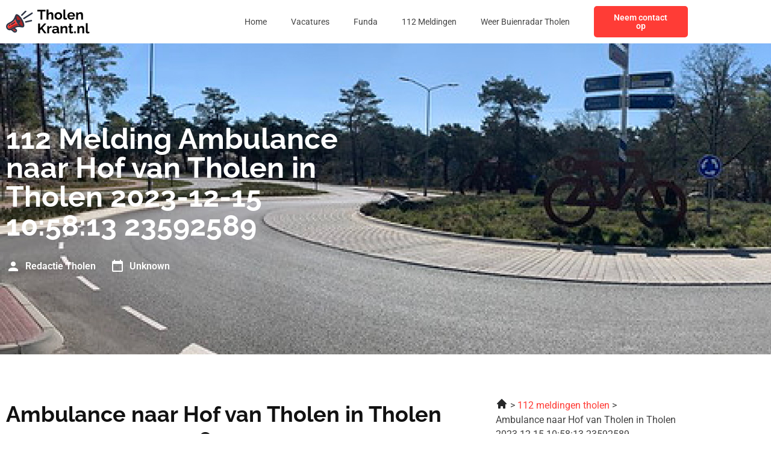

--- FILE ---
content_type: text/css; charset=utf-8
request_url: https://tholenkrant.nl/wp-content/uploads/elementor/css/post-1188.css?ver=1769223248
body_size: 1329
content:
.elementor-1188 .elementor-element.elementor-element-57445c6f:not(.elementor-motion-effects-element-type-background), .elementor-1188 .elementor-element.elementor-element-57445c6f > .elementor-motion-effects-container > .elementor-motion-effects-layer{background-color:var( --e-global-color-primary );background-image:url("https://tholenkrant.nl/wp-content/uploads/2023/01/Rectangle-56.jpg");}.elementor-1188 .elementor-element.elementor-element-57445c6f > .elementor-background-overlay{background-color:var( --e-global-color-primary );opacity:0.8;transition:background 0.3s, border-radius 0.3s, opacity 0.3s;}.elementor-1188 .elementor-element.elementor-element-57445c6f{transition:background 0.3s, border 0.3s, border-radius 0.3s, box-shadow 0.3s;padding:124px 0px 124px 0px;}.elementor-widget-heading .elementor-heading-title{font-family:var( --e-global-typography-primary-font-family ), Sans-serif;font-weight:var( --e-global-typography-primary-font-weight );color:var( --e-global-color-primary );}.elementor-1188 .elementor-element.elementor-element-ff28f46 > .elementor-widget-container{margin:0px 0px 12px 0px;}.elementor-1188 .elementor-element.elementor-element-ff28f46 .elementor-heading-title{font-family:var( --e-global-typography-primary-font-family ), Sans-serif;font-weight:var( --e-global-typography-primary-font-weight );color:var( --e-global-color-secondary );}.elementor-widget-post-info .elementor-icon-list-item:not(:last-child):after{border-color:var( --e-global-color-text );}.elementor-widget-post-info .elementor-icon-list-icon i{color:var( --e-global-color-primary );}.elementor-widget-post-info .elementor-icon-list-icon svg{fill:var( --e-global-color-primary );}.elementor-widget-post-info .elementor-icon-list-text, .elementor-widget-post-info .elementor-icon-list-text a{color:var( --e-global-color-secondary );}.elementor-widget-post-info .elementor-icon-list-item{font-family:var( --e-global-typography-text-font-family ), Sans-serif;font-size:var( --e-global-typography-text-font-size );font-weight:var( --e-global-typography-text-font-weight );}.elementor-1188 .elementor-element.elementor-element-5e904468 .elementor-icon-list-items:not(.elementor-inline-items) .elementor-icon-list-item:not(:last-child){padding-bottom:calc(24px/2);}.elementor-1188 .elementor-element.elementor-element-5e904468 .elementor-icon-list-items:not(.elementor-inline-items) .elementor-icon-list-item:not(:first-child){margin-top:calc(24px/2);}.elementor-1188 .elementor-element.elementor-element-5e904468 .elementor-icon-list-items.elementor-inline-items .elementor-icon-list-item{margin-right:calc(24px/2);margin-left:calc(24px/2);}.elementor-1188 .elementor-element.elementor-element-5e904468 .elementor-icon-list-items.elementor-inline-items{margin-right:calc(-24px/2);margin-left:calc(-24px/2);}body.rtl .elementor-1188 .elementor-element.elementor-element-5e904468 .elementor-icon-list-items.elementor-inline-items .elementor-icon-list-item:after{left:calc(-24px/2);}body:not(.rtl) .elementor-1188 .elementor-element.elementor-element-5e904468 .elementor-icon-list-items.elementor-inline-items .elementor-icon-list-item:after{right:calc(-24px/2);}.elementor-1188 .elementor-element.elementor-element-5e904468 .elementor-icon-list-icon i{color:var( --e-global-color-secondary );font-size:24px;}.elementor-1188 .elementor-element.elementor-element-5e904468 .elementor-icon-list-icon svg{fill:var( --e-global-color-secondary );--e-icon-list-icon-size:24px;}.elementor-1188 .elementor-element.elementor-element-5e904468 .elementor-icon-list-icon{width:24px;}body:not(.rtl) .elementor-1188 .elementor-element.elementor-element-5e904468 .elementor-icon-list-text{padding-left:8px;}body.rtl .elementor-1188 .elementor-element.elementor-element-5e904468 .elementor-icon-list-text{padding-right:8px;}.elementor-1188 .elementor-element.elementor-element-5e904468 .elementor-icon-list-text, .elementor-1188 .elementor-element.elementor-element-5e904468 .elementor-icon-list-text a{color:var( --e-global-color-secondary );}.elementor-1188 .elementor-element.elementor-element-5e904468 .elementor-icon-list-item{font-family:"Roboto", Sans-serif;font-size:16px;font-weight:600;}.elementor-1188 .elementor-element.elementor-element-1b321ebf{padding:60px 0px 60px 0px;}.elementor-widget-text-editor{font-family:var( --e-global-typography-text-font-family ), Sans-serif;font-size:var( --e-global-typography-text-font-size );font-weight:var( --e-global-typography-text-font-weight );color:var( --e-global-color-text );}.elementor-widget-text-editor.elementor-drop-cap-view-stacked .elementor-drop-cap{background-color:var( --e-global-color-primary );}.elementor-widget-text-editor.elementor-drop-cap-view-framed .elementor-drop-cap, .elementor-widget-text-editor.elementor-drop-cap-view-default .elementor-drop-cap{color:var( --e-global-color-primary );border-color:var( --e-global-color-primary );}.elementor-1188 .elementor-element.elementor-element-a32cdb2 > .elementor-widget-container{margin:0px 0px 72px 0px;}.elementor-1188 .elementor-element.elementor-element-a32cdb2{font-family:"Roboto", Sans-serif;font-size:16px;font-weight:400;}.elementor-1188 .elementor-element.elementor-element-4476f615 .elementor-heading-title{font-family:"Roboto", Sans-serif;font-size:16px;font-weight:600;}.elementor-1188 .elementor-element.elementor-element-7ba2168{--alignment:left;--grid-side-margin:16px;--grid-column-gap:16px;--grid-row-gap:10px;--grid-bottom-margin:10px;}.elementor-1188 .elementor-element.elementor-element-7ba2168 .elementor-share-btn{font-size:calc(0.65px * 10);}.elementor-1188 .elementor-element.elementor-element-7ba2168 .elementor-share-btn__icon{--e-share-buttons-icon-size:24px;}.elementor-1188 .elementor-element.elementor-element-610a597f:not(.elementor-motion-effects-element-type-background), .elementor-1188 .elementor-element.elementor-element-610a597f > .elementor-motion-effects-container > .elementor-motion-effects-layer{background-color:var( --e-global-color-primary );}.elementor-1188 .elementor-element.elementor-element-610a597f{transition:background 0.3s, border 0.3s, border-radius 0.3s, box-shadow 0.3s;margin-top:72px;margin-bottom:0px;}.elementor-1188 .elementor-element.elementor-element-610a597f > .elementor-background-overlay{transition:background 0.3s, border-radius 0.3s, opacity 0.3s;}.elementor-1188 .elementor-element.elementor-element-6f050e51 > .elementor-element-populated{padding:0px 0px 0px 0px;}.elementor-widget-image .widget-image-caption{color:var( --e-global-color-text );font-family:var( --e-global-typography-text-font-family ), Sans-serif;font-size:var( --e-global-typography-text-font-size );font-weight:var( --e-global-typography-text-font-weight );}.elementor-1188 .elementor-element.elementor-element-197d8fd6 img{width:100%;}.elementor-bc-flex-widget .elementor-1188 .elementor-element.elementor-element-36ba0368.elementor-column .elementor-widget-wrap{align-items:center;}.elementor-1188 .elementor-element.elementor-element-36ba0368.elementor-column.elementor-element[data-element_type="column"] > .elementor-widget-wrap.elementor-element-populated{align-content:center;align-items:center;}.elementor-1188 .elementor-element.elementor-element-6a054fca .elementor-heading-title{font-family:"Roboto", Sans-serif;font-size:16px;font-weight:600;color:var( --e-global-color-secondary );}.elementor-1188 .elementor-element.elementor-element-16c9070f .elementor-heading-title{font-family:var( --e-global-typography-text-font-family ), Sans-serif;font-size:var( --e-global-typography-text-font-size );font-weight:var( --e-global-typography-text-font-weight );color:var( --e-global-color-secondary );}.elementor-1188 .elementor-element.elementor-element-406563c5 > .elementor-element-populated{margin:0px 0px 0px 40px;--e-column-margin-right:0px;--e-column-margin-left:40px;}.elementor-1188 .elementor-element.elementor-element-2708c264 .elementor-heading-title{font-family:var( --e-global-typography-primary-font-family ), Sans-serif;font-weight:var( --e-global-typography-primary-font-weight );}@media(min-width:768px){.elementor-1188 .elementor-element.elementor-element-378589b3{width:55%;}.elementor-1188 .elementor-element.elementor-element-1de17841{width:45%;}.elementor-1188 .elementor-element.elementor-element-6f050e51{width:35%;}.elementor-1188 .elementor-element.elementor-element-36ba0368{width:64.999%;}}@media(max-width:1024px){.elementor-1188 .elementor-element.elementor-element-57445c6f{padding:72px 0px 72px 0px;}.elementor-widget-post-info .elementor-icon-list-item{font-size:var( --e-global-typography-text-font-size );}.elementor-1188 .elementor-element.elementor-element-1b321ebf{padding:72px 0px 72px 0px;}.elementor-widget-text-editor{font-size:var( --e-global-typography-text-font-size );} .elementor-1188 .elementor-element.elementor-element-7ba2168{--grid-side-margin:16px;--grid-column-gap:16px;--grid-row-gap:10px;--grid-bottom-margin:10px;}.elementor-widget-image .widget-image-caption{font-size:var( --e-global-typography-text-font-size );}.elementor-1188 .elementor-element.elementor-element-16c9070f .elementor-heading-title{font-size:var( --e-global-typography-text-font-size );}.elementor-1188 .elementor-element.elementor-element-406563c5 > .elementor-element-populated{margin:0px 0px 0px 0px;--e-column-margin-right:0px;--e-column-margin-left:0px;}}@media(max-width:767px){.elementor-1188 .elementor-element.elementor-element-57445c6f{padding:36px 0px 36px 0px;}.elementor-widget-post-info .elementor-icon-list-item{font-size:var( --e-global-typography-text-font-size );}.elementor-1188 .elementor-element.elementor-element-5e904468 .elementor-icon-list-item{font-size:14px;}.elementor-1188 .elementor-element.elementor-element-1b321ebf{padding:36px 0px 36px 0px;}.elementor-widget-text-editor{font-size:var( --e-global-typography-text-font-size );}.elementor-1188 .elementor-element.elementor-element-a32cdb2 > .elementor-widget-container{margin:0px 0px 36px 0px;}.elementor-1188 .elementor-element.elementor-element-a32cdb2{font-size:14px;}.elementor-1188 .elementor-element.elementor-element-4476f615 .elementor-heading-title{font-size:14px;} .elementor-1188 .elementor-element.elementor-element-7ba2168{--grid-side-margin:16px;--grid-column-gap:16px;--grid-row-gap:10px;--grid-bottom-margin:10px;}.elementor-1188 .elementor-element.elementor-element-610a597f{margin-top:36px;margin-bottom:0px;}.elementor-widget-image .widget-image-caption{font-size:var( --e-global-typography-text-font-size );}.elementor-1188 .elementor-element.elementor-element-6a054fca .elementor-heading-title{font-size:14px;}.elementor-1188 .elementor-element.elementor-element-16c9070f .elementor-heading-title{font-size:var( --e-global-typography-text-font-size );}.elementor-1188 .elementor-element.elementor-element-406563c5 > .elementor-element-populated{margin:36px 0px 0px 0px;--e-column-margin-right:0px;--e-column-margin-left:0px;}}/* Start custom CSS for post-info, class: .elementor-element-5e904468 */.elementor-1188 .elementor-element.elementor-element-5e904468 .elementor-post-info__item--type-author {
    color: #fff !important;
}/* End custom CSS */
/* Start custom CSS for text-editor, class: .elementor-element-a32cdb2 */.elementor-1188 .elementor-element.elementor-element-a32cdb2 h1, .elementor-1188 .elementor-element.elementor-element-a32cdb2 h2, .elementor-1188 .elementor-element.elementor-element-a32cdb2 h3, .elementor-1188 .elementor-element.elementor-element-a32cdb2 h4 {
    font-family: 'Raleway';
    font-weight: 700;
    color: #111111;
}/* End custom CSS */
/* Start custom CSS for text-editor, class: .elementor-element-5b03ff6 */.elementor-1188 .elementor-element.elementor-element-5b03ff6 a {
    display: block;
    color: #FF3C36;
    margin-bottom: 16px;
}/* End custom CSS */

--- FILE ---
content_type: image/svg+xml
request_url: https://tholenkrant.nl/wp-content/uploads/2023/01/Frame-47317.svg
body_size: 13297
content:
<svg xmlns="http://www.w3.org/2000/svg" width="121" height="40" viewBox="0 0 121 40" fill="none"><g clip-path="url(#clip0_4_244)"><path fill-rule="evenodd" clip-rule="evenodd" d="M15.4511 10.8056C13.529 11.5795 13.7799 15.878 16.0118 20.4067C18.2436 24.9354 21.6112 27.9796 23.5333 27.2058C25.4557 26.4319 25.2048 22.1334 22.9727 17.6047C20.7409 13.0761 17.3732 10.0321 15.4511 10.8056Z" fill="#AD2626"></path><path d="M12.1562 18.0568C10.1744 20.8433 7.01613 22.3693 4.11381 24.0241C2.34285 25.0349 1.52566 26.9683 2.58902 28.8097C3.51548 30.4146 5.60565 30.9776 7.21122 30.0506C10.1887 28.3337 13.1747 26.237 16.6872 25.9038C17.3162 25.8441 17.9626 25.8278 18.6426 25.8489C16.1997 23.3266 14.1481 19.5385 13.3054 16.1558C12.9464 16.8476 12.5695 17.4757 12.1562 18.0568Z" fill="#FF3C36"></path><path d="M9.49564 25.7985C7.3529 27.0653 5.56709 28.6117 4.24243 30.244C5.17958 30.6247 6.27738 30.5897 7.21126 30.0504C10.1887 28.3335 13.1748 26.2368 16.6873 25.9036C17.3162 25.8439 17.9627 25.8276 18.6427 25.8487C17.8988 25.0808 17.1912 24.1953 16.543 23.2397C14.3011 23.5524 11.8543 24.4041 9.49564 25.7985Z" fill="#AD2626"></path><path d="M16.8809 9.67794C14.3845 8.53085 13.6751 9.68239 12.9235 11.6698C12.0879 13.8823 11.3444 15.5233 10.4206 16.8221C8.67368 19.2787 5.45305 20.7987 2.8646 22.284C0.169848 23.8296 -0.81897 27.1687 0.745322 29.8777C2.03257 32.1075 4.71336 33.1462 7.16284 32.3836L10.6798 35.2738C11.9442 36.3131 13.8904 36.2296 15.0499 35.0701C16.2632 33.8568 16.1593 31.9166 14.8335 30.828L12.901 29.2399C14.2702 28.5311 15.5203 28.1525 16.8877 28.023C18.4781 27.8722 20.2785 28.0507 22.6273 28.4364C24.5129 28.8723 26.1247 27.8758 26.2616 25.8465C26.5769 21.1509 21.213 11.6675 16.8812 9.67764L16.8809 9.67794ZM13.4818 32.4715C14.4373 33.2602 12.9315 34.3705 12.0309 33.6302L9.24025 31.3369L10.9206 30.3668L13.4818 32.4715ZM16.687 25.9041C13.1747 26.2369 10.1884 28.3336 7.21095 30.0509C5.60538 30.9779 3.5149 30.4149 2.58874 28.8099C1.52539 26.9689 2.34258 25.0355 4.11354 24.0244C7.01585 22.3696 10.1741 20.8436 12.1559 18.0571C12.5693 17.4759 12.9458 16.8479 13.3051 16.156C14.1481 19.5388 16.1994 23.3269 18.6423 25.8491C17.962 25.828 17.3159 25.8444 16.687 25.9041ZM24.1334 25.7048C24.0304 27.2329 21.9619 25.8993 21.3603 25.4379C20.2316 24.5723 19.1691 23.2402 18.2631 21.8778C18.2816 21.8784 18.2997 21.8784 18.3181 21.8784C19.5851 21.8784 20.6123 20.8513 20.6123 19.5845C20.6123 18.3178 19.5851 17.2907 18.3181 17.2907C17.473 17.2907 16.7348 17.7476 16.3369 18.4279C15.5075 16.4405 14.7153 13.6567 15.1357 11.9169C15.2536 11.4296 15.6147 11.4382 15.9963 11.6134C19.4218 13.1878 24.3802 22.0313 24.1331 25.7048H24.1334Z" fill="white"></path><path d="M5.30369 24.5111C5.10771 24.5939 4.91232 24.6777 4.71515 24.7578C4.37545 24.8959 4.21213 25.2834 4.35021 25.6231C4.48829 25.9628 4.8758 26.1262 5.2158 25.9881C5.42039 25.9043 5.61608 25.8224 5.81978 25.7363C6.158 25.5937 6.31686 25.2039 6.17433 24.8653C6.0318 24.5271 5.64191 24.3683 5.30369 24.5108V24.5111Z" fill="white"></path><path d="M11.7114 20.6845C11.0454 21.2342 10.3728 21.7351 9.66786 22.2025C8.96678 22.6669 8.23719 23.0951 7.45238 23.5019C7.12574 23.6703 6.99746 24.072 7.16583 24.3987C7.33419 24.7253 7.73596 24.8536 8.06259 24.6852C8.89373 24.2544 9.6646 23.8024 10.4031 23.3131C11.1374 22.8264 11.8459 22.2981 12.5565 21.7116C12.8401 21.4782 12.8808 21.0593 12.6477 20.7757C12.4146 20.4921 11.9953 20.4514 11.7117 20.6845H11.7114Z" fill="white"></path><path d="M5.30369 24.511C5.10741 24.5939 4.91232 24.6776 4.71515 24.7578C4.37545 24.8959 4.21213 25.2834 4.35021 25.6234C4.48829 25.9631 4.8758 26.1264 5.2155 25.9883C5.4201 25.9046 5.61578 25.8226 5.81978 25.7365C6.158 25.594 6.31686 25.2041 6.17433 24.8659C6.0318 24.5274 5.64191 24.3688 5.30369 24.5113V24.511Z" fill="white"></path><path d="M10.9206 30.3667L9.24023 31.3368L12.0309 33.6301C12.9315 34.3701 14.4373 33.2601 13.4818 32.4711L10.9206 30.3667Z" fill="#AD2626"></path><path d="M11.7114 20.6845C11.0454 21.2342 10.3728 21.7351 9.66786 22.2025C8.96678 22.6669 8.23719 23.0951 7.45238 23.5019C7.12574 23.6703 6.99746 24.072 7.16583 24.3987C7.33419 24.7253 7.73596 24.8536 8.06259 24.6852C8.89373 24.2547 9.6646 23.8024 10.4028 23.3131C11.1371 22.8264 11.8456 22.2981 12.5562 21.7116C12.8395 21.4785 12.8805 21.0593 12.6474 20.7757C12.4143 20.4921 11.995 20.4514 11.7114 20.6845Z" fill="white"></path><path d="M27.4452 4.3197L21.9512 9.82561C21.5289 10.2502 21.531 10.9371 21.9554 11.3593C22.38 11.7816 23.0668 11.7795 23.4891 11.3552L28.9831 5.84895C29.405 5.42433 29.4033 4.7375 28.9786 4.31525C28.5543 3.89329 27.8672 3.89507 27.4449 4.3197H27.4452Z" fill="white"></path><path d="M36.1693 17.5296L28.0652 19.3677C27.4811 19.499 27.1138 20.0795 27.2453 20.6636C27.3766 21.2476 27.9571 21.6147 28.5412 21.4834L36.6453 19.6453C37.2294 19.5141 37.5964 18.9336 37.4652 18.3495C37.3339 17.7654 36.7534 17.3981 36.1693 17.5296Z" fill="white"></path><path d="M36.8752 6.83881L25.0189 14.5308C24.5167 14.8568 24.3742 15.5285 24.7002 16.0307C25.0263 16.5328 25.6977 16.6753 26.2001 16.3493L38.0564 8.65728C38.5586 8.33124 38.7011 7.65985 38.375 7.15772C38.049 6.65559 37.3773 6.51306 36.8752 6.8391V6.83881Z" fill="white"></path></g><path d="M56.6502 5.22H52.1102V17H49.3702V5.22H44.8302V2.8H56.6502V5.22ZM67.893 17H65.213V11.12C65.213 10.3067 65.053 9.7 64.733 9.3C64.4264 8.9 63.9997 8.7 63.453 8.7C63.133 8.7 62.793 8.79333 62.433 8.98C62.073 9.16667 61.7464 9.42667 61.453 9.76C61.173 10.08 60.9664 10.4533 60.833 10.88V17H58.153V2.4H60.833V8.46C61.2197 7.79333 61.7464 7.27333 62.413 6.9C63.0797 6.52667 63.8064 6.34 64.593 6.34C65.273 6.34 65.8264 6.46 66.253 6.7C66.6797 6.92667 67.013 7.24 67.253 7.64C67.493 8.02667 67.6597 8.46667 67.753 8.96C67.8464 9.44 67.893 9.94 67.893 10.46V17ZM75.0634 17.2C74.21 17.2 73.4434 17.06 72.7634 16.78C72.0834 16.4867 71.5034 16.0867 71.0234 15.58C70.5567 15.0733 70.1967 14.4933 69.9434 13.84C69.69 13.1867 69.5634 12.5 69.5634 11.78C69.5634 11.0467 69.69 10.3533 69.9434 9.7C70.1967 9.04667 70.5567 8.46667 71.0234 7.96C71.5034 7.45333 72.0834 7.06 72.7634 6.78C73.4434 6.48667 74.21 6.34 75.0634 6.34C75.9167 6.34 76.6767 6.48667 77.3434 6.78C78.0234 7.06 78.6034 7.45333 79.0834 7.96C79.5634 8.46667 79.9234 9.04667 80.1634 9.7C80.4167 10.3533 80.5434 11.0467 80.5434 11.78C80.5434 12.5 80.4167 13.1867 80.1634 13.84C79.9234 14.4933 79.5634 15.0733 79.0834 15.58C78.6167 16.0867 78.0434 16.4867 77.3634 16.78C76.6834 17.06 75.9167 17.2 75.0634 17.2ZM72.3234 11.78C72.3234 12.3933 72.4434 12.94 72.6834 13.42C72.9234 13.8867 73.25 14.2533 73.6634 14.52C74.0767 14.7867 74.5434 14.92 75.0634 14.92C75.57 14.92 76.03 14.7867 76.4434 14.52C76.8567 14.24 77.1834 13.8667 77.4234 13.4C77.6767 12.92 77.8034 12.3733 77.8034 11.76C77.8034 11.16 77.6767 10.62 77.4234 10.14C77.1834 9.66 76.8567 9.28667 76.4434 9.02C76.03 8.75333 75.57 8.62 75.0634 8.62C74.5434 8.62 74.0767 8.76 73.6634 9.04C73.25 9.30667 72.9234 9.68 72.6834 10.16C72.4434 10.6267 72.3234 11.1667 72.3234 11.78ZM82.3323 2.4H85.0123V13.64C85.0123 14.12 85.0923 14.4467 85.2523 14.62C85.4123 14.78 85.6323 14.86 85.9123 14.86C86.1256 14.86 86.3456 14.8333 86.5723 14.78C86.7989 14.7267 86.9989 14.66 87.1723 14.58L87.5323 16.62C87.1723 16.7933 86.7523 16.9267 86.2723 17.02C85.7923 17.1133 85.3589 17.16 84.9723 17.16C84.1323 17.16 83.4789 16.94 83.0123 16.5C82.5589 16.0467 82.3323 15.4067 82.3323 14.58V2.4ZM93.5599 17.2C92.7199 17.2 91.9599 17.06 91.2799 16.78C90.5999 16.4867 90.0199 16.0933 89.5399 15.6C89.0599 15.0933 88.6866 14.52 88.4199 13.88C88.1666 13.2267 88.0399 12.54 88.0399 11.82C88.0399 10.82 88.2599 9.90667 88.6999 9.08C89.1533 8.25333 89.7933 7.59333 90.6199 7.1C91.4599 6.59333 92.4466 6.34 93.5799 6.34C94.7266 6.34 95.7066 6.59333 96.5199 7.1C97.3333 7.59333 97.9533 8.25333 98.3799 9.08C98.8199 9.89333 99.0399 10.7733 99.0399 11.72C99.0399 11.88 99.0333 12.0467 99.0199 12.22C99.0066 12.38 98.9933 12.5133 98.9799 12.62H90.8799C90.9333 13.1533 91.0866 13.62 91.3399 14.02C91.6066 14.42 91.9399 14.7267 92.3399 14.94C92.7533 15.14 93.1933 15.24 93.6599 15.24C94.1933 15.24 94.6933 15.1133 95.1599 14.86C95.6399 14.5933 95.9666 14.2467 96.1399 13.82L98.4399 14.46C98.1866 14.9933 97.8199 15.4667 97.3399 15.88C96.8733 16.2933 96.3199 16.62 95.6799 16.86C95.0399 17.0867 94.3333 17.2 93.5599 17.2ZM90.8199 10.92H96.2999C96.2466 10.3867 96.0933 9.92667 95.8399 9.54C95.5999 9.14 95.2799 8.83333 94.8799 8.62C94.4799 8.39333 94.0333 8.28 93.5399 8.28C93.0599 8.28 92.6199 8.39333 92.2199 8.62C91.8333 8.83333 91.5133 9.14 91.2599 9.54C91.0199 9.92667 90.8733 10.3867 90.8199 10.92ZM110.413 17H107.733V11.12C107.733 10.28 107.586 9.66667 107.293 9.28C106.999 8.89333 106.593 8.7 106.073 8.7C105.713 8.7 105.346 8.79333 104.973 8.98C104.613 9.16667 104.286 9.42667 103.993 9.76C103.699 10.08 103.486 10.4533 103.353 10.88V17H100.673V6.52H103.093V8.46C103.359 8.00667 103.699 7.62667 104.113 7.32C104.526 7 104.999 6.76 105.533 6.6C106.079 6.42667 106.653 6.34 107.253 6.34C107.906 6.34 108.439 6.46 108.853 6.7C109.279 6.92667 109.599 7.24 109.813 7.64C110.039 8.02667 110.193 8.46667 110.273 8.96C110.366 9.45333 110.413 9.95333 110.413 10.46V17ZM46.0302 37V22.82H48.7902V29.56L54.7502 22.8H57.7902L52.3502 29.1L58.1302 37H55.0102L50.5902 30.88L48.7902 32.76V37H46.0302ZM65.3891 28.84C64.5758 28.84 63.8491 29 63.2091 29.32C62.5691 29.6267 62.1091 30.0733 61.8291 30.66V37H59.1491V26.52H61.6091V28.76C61.9825 28.04 62.4558 27.4733 63.0291 27.06C63.6025 26.6467 64.2091 26.42 64.8491 26.38C64.9958 26.38 65.1091 26.38 65.1891 26.38C65.2691 26.38 65.3358 26.3867 65.3891 26.4V28.84ZM66.1049 33.9C66.1049 33.22 66.2916 32.6267 66.6649 32.12C67.0516 31.6 67.5849 31.2 68.2649 30.92C68.9449 30.64 69.7249 30.5 70.6049 30.5C71.0449 30.5 71.4916 30.5333 71.9449 30.6C72.3983 30.6667 72.7916 30.7733 73.1249 30.92V30.36C73.1249 29.6933 72.9249 29.18 72.5249 28.82C72.1383 28.46 71.5583 28.28 70.7849 28.28C70.2116 28.28 69.6649 28.38 69.1449 28.58C68.6249 28.78 68.0783 29.0733 67.5049 29.46L66.6449 27.7C67.3383 27.2467 68.0449 26.9067 68.7649 26.68C69.4983 26.4533 70.2649 26.34 71.0649 26.34C72.5583 26.34 73.7183 26.7133 74.5449 27.46C75.3849 28.2067 75.8049 29.2733 75.8049 30.66V34C75.8049 34.28 75.8516 34.48 75.9449 34.6C76.0516 34.72 76.2183 34.7933 76.4449 34.82V37C76.2049 37.04 75.9849 37.0733 75.7849 37.1C75.5983 37.1267 75.4383 37.14 75.3049 37.14C74.7716 37.14 74.3649 37.02 74.0849 36.78C73.8183 36.54 73.6516 36.2467 73.5849 35.9L73.5249 35.36C73.0716 35.9467 72.5049 36.4 71.8249 36.72C71.1449 37.04 70.4516 37.2 69.7449 37.2C69.0516 37.2 68.4249 37.06 67.8649 36.78C67.3183 36.4867 66.8849 36.0933 66.5649 35.6C66.2583 35.0933 66.1049 34.5267 66.1049 33.9ZM72.6249 34.44C72.7716 34.28 72.8916 34.12 72.9849 33.96C73.0783 33.8 73.1249 33.6533 73.1249 33.52V32.46C72.8049 32.3267 72.4583 32.2267 72.0849 32.16C71.7116 32.08 71.3583 32.04 71.0249 32.04C70.3316 32.04 69.7583 32.1933 69.3049 32.5C68.8649 32.7933 68.6449 33.1867 68.6449 33.68C68.6449 33.9467 68.7183 34.2 68.8649 34.44C69.0116 34.68 69.2249 34.8733 69.5049 35.02C69.7849 35.1667 70.1183 35.24 70.5049 35.24C70.9049 35.24 71.2983 35.1667 71.6849 35.02C72.0716 34.86 72.3849 34.6667 72.6249 34.44ZM88.0493 37H85.3693V31.12C85.3693 30.28 85.2226 29.6667 84.9293 29.28C84.636 28.8933 84.2293 28.7 83.7093 28.7C83.3493 28.7 82.9826 28.7933 82.6093 28.98C82.2493 29.1667 81.9226 29.4267 81.6293 29.76C81.336 30.08 81.1226 30.4533 80.9893 30.88V37H78.3093V26.52H80.7293V28.46C80.996 28.0067 81.336 27.6267 81.7493 27.32C82.1626 27 82.636 26.76 83.1693 26.6C83.716 26.4267 84.2893 26.34 84.8893 26.34C85.5426 26.34 86.076 26.46 86.4893 26.7C86.916 26.9267 87.236 27.24 87.4493 27.64C87.676 28.0267 87.8293 28.4667 87.9093 28.96C88.0026 29.4533 88.0493 29.9533 88.0493 30.46V37ZM96.601 36.46C96.3743 36.5533 96.101 36.66 95.781 36.78C95.461 36.9 95.1143 36.9933 94.741 37.06C94.381 37.14 94.0143 37.18 93.641 37.18C93.1477 37.18 92.6943 37.0933 92.281 36.92C91.8677 36.7467 91.5343 36.4733 91.281 36.1C91.041 35.7133 90.921 35.2133 90.921 34.6V28.58H89.541V26.52H90.921V23.12H93.601V26.52H95.801V28.58H93.601V33.7C93.6143 34.06 93.7143 34.32 93.901 34.48C94.0877 34.64 94.321 34.72 94.601 34.72C94.881 34.72 95.1543 34.6733 95.421 34.58C95.6877 34.4867 95.901 34.4067 96.061 34.34L96.601 36.46ZM97.9368 37V34.12H100.137V37H97.9368ZM112.229 37H109.549V31.12C109.549 30.28 109.402 29.6667 109.109 29.28C108.816 28.8933 108.409 28.7 107.889 28.7C107.529 28.7 107.162 28.7933 106.789 28.98C106.429 29.1667 106.102 29.4267 105.809 29.76C105.516 30.08 105.302 30.4533 105.169 30.88V37H102.489V26.52H104.909V28.46C105.176 28.0067 105.516 27.6267 105.929 27.32C106.342 27 106.816 26.76 107.349 26.6C107.896 26.4267 108.469 26.34 109.069 26.34C109.722 26.34 110.256 26.46 110.669 26.7C111.096 26.9267 111.416 27.24 111.629 27.64C111.856 28.0267 112.009 28.4667 112.089 28.96C112.182 29.4533 112.229 29.9533 112.229 30.46V37ZM114.539 22.4H117.219V33.64C117.219 34.12 117.299 34.4467 117.459 34.62C117.619 34.78 117.839 34.86 118.119 34.86C118.333 34.86 118.553 34.8333 118.779 34.78C119.006 34.7267 119.206 34.66 119.379 34.58L119.739 36.62C119.379 36.7933 118.959 36.9267 118.479 37.02C117.999 37.1133 117.566 37.16 117.179 37.16C116.339 37.16 115.686 36.94 115.219 36.5C114.766 36.0467 114.539 35.4067 114.539 34.58V22.4Z" fill="white"></path><defs><clipPath id="clip0_4_244"><rect width="38.5503" height="32" fill="white" transform="translate(0 4)"></rect></clipPath></defs></svg>